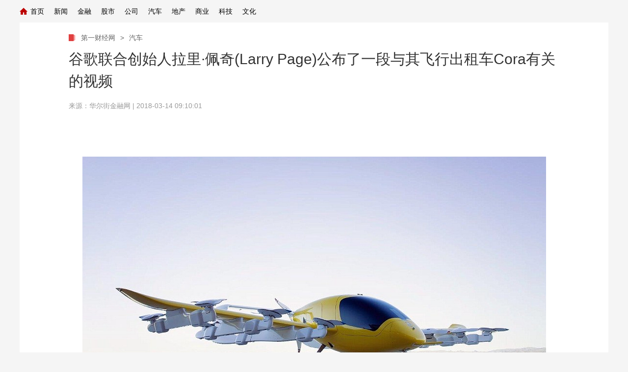

--- FILE ---
content_type: text/html
request_url: http://www.dytxw.cn/tv/20180314091001.html
body_size: 7138
content:
<!DOCTYPE html PUBLIC "-//W3C//DTD XHTML 1.0 Transitional//EN" "http://www.w3.org/TR/xhtml1/DTD/xhtml1-transitional.dtd">
<html xmlns="http://www.w3.org/1999/xhtml">
<head>
<meta http-equiv="Content-Type" content="text/html; charset=gbk" />
<meta name="viewport" content="width=device-width,initial-scale=1.0, minimun-scale=1.0,maximum-scale=1.0,user-scalable=no">
<meta name="filetype" content="1"> 
<meta name="publishedtype" content="1"> 
<meta name="pagetype" content="1"> 
    <meta name="author" content=""> 
    <meta name="source" content="第一财经网"> 
<title>谷歌联合创始人拉里·佩奇(Larry Page)公布了一段与其飞行出租车Cora有关的视频_第一财经网_第一财经新闻_第一财经报道网</title>
<meta name="catalogs" content="PAGEbAL333RoKZvEPFds2TuT200715"> 
<meta name="contentid" content="ARTI62vpNJZ3oHzTxS45UTls210604">
<meta name="keywords" content="第一财经网（www.dytxw.cn）以报道发生在全球各地的重要新闻为主，第一时间为网友提供宏观、股票、金融、房地产、投资、上市公司、商业、理财、科技、汽车、银行、旅游、文化、基金、期货、债券、外汇、保、科技,信息化,科普,数字经济,科技前沿,大国科技,科学知视,科技群英,5G瞰天下,信息化智库号,互联网,移动互联网,物联网,通信,区块链,大数据,人工智能,云计算,视频,直播,创新创业">
    <meta name="description" content="第一财经网（www.dytxw.cn）以报道发生在全球各地的重要新闻。第一财经网突出资讯的及时性、权威性、价值性，客观分析重大财经事态，深入报道热点财经事件，为广大网民提供有价值的、有深度的财经新闻。第一财经网已成为中国和世界多层次资本市场主体提供综合及时的专业财经平台。"> <meta name="spm-id" content="C05466887458">
<meta name=description content="{cont}">
<meta property="og:title" content="谷歌联合创始人拉里·佩奇(Larry Page)公布了一段与其飞行出租车Cora有关的视频" />
<meta property="og:description" content="{cont}" /> 
<link   href="../js/conav/style_19590_20210421.css"  rel="stylesheet" >
<link href="../js/conav/style_tlall.css" rel="stylesheet">
<script type="text/javascript" src="../js/conav/jquery-1.7.2.min.js"></script>
<script type="text/javascript" src="../js/conav/echo.min_19590_20210421.js"></script>
<script type="text/javascript" src="../js/conav/configtool.js"></script>
<script>
var isMobile=judgeisMobile();
//var widthresize = document.body.clientWidth;
if(window.innerWidth  <= 1024){
var obj = new publicRemPageTool();
obj.showProper(750,true);
}
</script>
<script language="JavaScript">
     var url_domainname=location.href;          
     var str1_dm = url_domainname.substring(7,url_domainname.length);
     var num_= str1_dm.indexOf("/");
     var domainame_=str1_dm.substring(0,num_);
     var type_str=domainame_.indexOf(".");
     var type_=domainame_.substring(0,type_str);

     var commentTitle = "谷歌联合创始人拉里·佩奇(Larry Page)公布了一段与其飞行出租车Cora有关的视频"; //评论标题
    /* 评论对象ID 20位以内的字符串 每个被评论对象不同20120420------ */
    var itemid1="ARTI62vpNJZ3oHzTxS45UTls210604";//正文页id，赋值给留言评论模块的参数之一
    var commentUrl = " ";
    var column_id = "TOPC1387256936998769";
    var sub_column_id = "PAGEbAL333RoKZvEPFds2TuT200715"; 
    var domainname = domainame_;
    var sobey_video_flag = '';
    var type=type_;
    var pindao_1 = "CHAL1334805466887458";         var dateNum = (new Date()).toLocaleDateString() + " " + (new Date()).toLocaleTimeString();
    var times_str = dateNum.replace(/年/g,'-').replace(/月/g,'-').replace(/日/g,'-').replace(/:/g,'-');
    var new_str = times_str.replace(/ /g,'-');
    var arr = new_str.split("-");
    var datum = new Date(Date.UTC(arr[0],arr[1]-1,arr[2]-2,arr[3]-8,arr[4],arr[5]));
    var timeint=datum.getTime()/1000;
    var html;
    var sorts_dianji = sub_column_id+','+column_id+','+itemid1.substring(0,4);/*点击量sorts值*/
    var searchkeywords="{cont}";
    var commentbreif="谷歌联合创始人拉里·佩奇(Larry Page)公布了一段与其飞行出租车Cora有关的视频";
    var commentimg3="";
    var commentimg2="";
    var commentimg1="<a href='../uppic/20180314091001.jpg' target=_blank><img src='../uppic/20180314091001.jpg' width='300' border='0'></a>";
    var commentimg0="https:"+"../../images/top/pic_error.jpg";
    var commentimg=commentimg3;
    if(commentimg3==""){
        commentimg=commentimg2;
    }
    if(commentimg2==""){
        commentimg=commentimg1;
    }
    if(commentimg1==""){
        commentimg=commentimg0;
    }
	if(commentimg.split("//")[0] == '' || commentimg.split("//")[0] == 'http:'){
		commentimg = "https://"+commentimg.split("//")[1];
	}
    var hdprop='';
</script>
</head>
<body data-spm="PbAL333RoKZv">

<!-- 全网统一通用通栏导航 --> 
   <script type="text/javascript">
    	
    if(navigator.userAgent.indexOf("Windows NT 5")!=-1) {
    	var browser11 = navigator.appName;
		var b_version11 = navigator.appVersion;
		var version11 = b_version11.split(";");
		if (version11[1] != undefined){
			var trim_Version = version11[1].replace(/[ ]/g, "");
			if (browser11 == "Microsoft Internet Explorer") {
			document.getElementById('bpopup').style.display = "block";
			document.body.style.overflow='hidden';
			document.body.style.height='100%';
			document.documentElement.style.overflow='hidden';
			document.documentElement.style.height='100%';
			} 
			}
		}
//document.getElementById("popupc").onclick = function(){
//　　 	document.getElementById('bpopup').style.display = "none";
//document.body.removeAttribute("style");
//document.documentElement.removeAttribute("style");
//} 
</script>	
<div class="nav_wrapper_bg">
	<div class="wrapper_1200">
		<div class="nav_wrapper">
			<div class="nav_list">
				<div class="nav_left">
					<div class="navli"><span class="nav_tit"><a class="home" href="http://www.dytxw.cn/">首页</a></span></div>
<div class="navli slidenew"><span class="nav_tit"><a href="http://news.dytxw.cn/">新闻</a></span></div>
<div class="navli"><span class="nav_tit"><a href="http://finance.dytxw.cn/">金融</a></span></div>
<div class="navli"><span class="nav_tit"><a href="http://stock.dytxw.cn/">股市</a></span></div>
<div class="navli"><span class="nav_tit"><a href="http://company.dytxw.cn/">公司</a></span></div>
<div class="navli"><span class="nav_tit"><a href="http://auto.dytxw.cn/">汽车</a></span></div>
<div class="navli"><span class="nav_tit"><a href="http://house.dytxw.cn/">地产</a></span></div>
<div class="navli"><span class="nav_tit"><a href="http://biz.dytxw.cn/">商业</a></span></div>
<div class="navli"><span class="nav_tit"><a href="http://tech.dytxw.cn/">科技</a></span></div>
<div class="navli"><span class="nav_tit"><a href="http://culture.dytxw.cn/">文化</a></span></div>										
</div>
</div>  
			<div class="clear"></div>
		</div>
	</div>
</div>
<script src="../js/conav/top2019index.js" type="text/javascript" charset="utf-8"></script>
<div id="page_body">
        <!-- 正文页内容 -->
        <div class="page_wrap_190703">
            
<div class="head_18313" data-spm= "EBfCSSBllDAe">
	
		<div class="cctvlogo"><a href="http://www.dytxw.cn/"></a></div> 
		<!--<div class="twopage"><a style="color: #FFFFFF;" target="_blank" href="http://m.dytxw.cn/">经济</a></div> -->
		<div class="headmenu"><a href="http://www.dytxw.cn/"></a></div>
		<!--<a href="https://search.dytxw.cn/m/"><div class="search"></div></a>-->

	<div class="clear"></div>
</div>
            <div class="content_18313">  
                <div class="nav_daohang">
                      <a class="new" href="http://www.dytxw.cn/"> 第一财经网  </a>
											<a class="i" href="javascript:void(0);">></a>
											<a href="http://www.dytxw.cn/" target="_blank">汽车</a>
                </div>
            
                    <div class="title_area" id="title_area">
                            
                        <h1>谷歌联合创始人拉里·佩奇(Larry Page)公布了一段与其飞行出租车Cora有关的视频</h1>
                        <h2 id="subtitle"><i></i></h2>
                        <div class="info">来源：<a data-spm-protocol="i" href="{path}" target="_blank" >华尔街金融网</a>  |  2018-03-14 09:10:01</div>
                        <div class="info1">华尔街金融网 | 2018-03-14 09:10:01</div>
                          <script type="text/javascript">
                        var subtitle = '';
                        if (subtitle==""){
                            document.getElementById('subtitle').style.display='none';
                        }
                    </script>
                        
                            
                        <h6 id="sourcetitle"> </h6>
                           <script type="text/javascript">
                            var sourcetitle = '谷歌联合创始人拉里·佩奇(Larry Page)公布了一段与其飞行出租车Cora有关的视频';
                            if (sourcetitle==""){
                                document.getElementById('sourcetitle').style.display='none';
                            }
                           </script>
                        
                    </div>
                
                <div class="text_area" id="text_area" style="display: block;">
                    
                </div>
                    <div class="more_btnbox" id="j_pullLoader" style="display: none;">
        <div class="more_btn_loading " id="j_loading">
            <span class="loadingbtn"></span><span class="more_btn">正在加载</span>
        </div>
    </div>
                <div class="content_area" id="content_area" style="display: block;">   <!--repaste.body.begin--><p>　<p class="detailPic" style="margin:0px auto 10px;padding:0px;text-indent:28px;font-size:14px;text-align:center;word-wrap:break-word;word-break:normal;color:#2b2b2b;font-family:simsun, arial, helvetica, clean, sans-serif;"><img src="http://p1.ifengimg.com/a/2018_11/58dc9b81de0e1f3_size820_w945_h527.png" width="945" height="527" alt="" style="border:0px;vertical-align:bottom;display:block;margin:0px auto;max-width:100%;height:auto;" /></p>
<p class="picIntro" style="margin-top:0px;margin-bottom:25px;padding:0px;text-indent:28px;font-size:14px;text-align:center;word-wrap:break-word;word-break:normal;font-family:楷体_gb2312, 楷体;color:#2b2b2b;">由佩奇出资开发的飞行汽车将在3年后上天</p>
<p style="margin-top:0px;margin-bottom:25px;padding:0px;text-indent:28px;font-size:14px;text-align:justify;word-wrap:break-word;word-break:normal;color:#2b2b2b;font-family:simsun, arial, helvetica, clean, sans-serif;">华尔街金融网科技讯 据《每日邮报》北京时间3月14日报道，谷歌联合创始人拉里·佩奇(Larry Page)公布了一段与其飞行出租车Cora有关的视频。</p>
<p style="margin-top:0px;margin-bottom:25px;padding:0px;text-indent:28px;font-size:14px;text-align:justify;word-wrap:break-word;word-break:normal;color:#2b2b2b;font-family:simsun, arial, helvetica, clean, sans-serif;">据研发这款飞行出租车的Kitty Hawk公司称，Cora将于2021年上天，成为“天空中的Uber”。</p>
<p style="margin-top:0px;margin-bottom:25px;padding:0px;text-indent:28px;font-size:14px;text-align:justify;word-wrap:break-word;word-break:normal;color:#2b2b2b;font-family:simsun, arial, helvetica, clean, sans-serif;">由佩奇提供资金开发的Cora，将利用自动飞行软件控制其12个螺旋桨，提供升力和向前飞行的推力。Cora的起飞和降落不需要跑道。</p>
<p style="margin-top:0px;margin-bottom:25px;padding:0px;text-indent:28px;font-size:14px;text-align:justify;word-wrap:break-word;word-break:normal;color:#2b2b2b;font-family:simsun, arial, helvetica, clean, sans-serif;">在测试过程中，Cora曾以高达110英里（180公里）的时速，在500至3000英尺（150米至910米）的高度飞行。</p>
<p style="margin-top:0px;margin-bottom:25px;padding:0px;text-indent:28px;font-size:14px;text-align:justify;word-wrap:break-word;word-break:normal;color:#2b2b2b;font-family:simsun, arial, helvetica, clean, sans-serif;">佩奇披露的视频显示，新西兰政府正式宣布同意在该国测试Cora。</p></p><!--repaste.body.end-->
                    
                </div>
            </div>  
            <div class="bottom_ind01">            
                <div class="zebian">
                    <i></i>  
                  <span >编辑： </span> 
                   <!-- <span id="zb">责任编辑 </span>-->
                </div> 
                    <script type="text/javascript">
                var zeditor = '';
                if (zeditor=="")
                {
                   document.getElementById('zb').style.display='none';
                }
                </script>
                    <ul id="searchkeywords">

                </ul>
                <script type="text/javascript">
                    var searchkeywords=""
                    if(searchkeywords!=""){
                        var reg = new RegExp("　","g");
                        var tagArrayBak = searchkeywords.replace(reg," ");
                            
                        var searchkeywordsarray = tagArrayBak.split(' ');
                        if(searchkeywordsarray.length<3){
                            var len=searchkeywordsarray.length;
                        }else{
                            var len=3
                        }
                    for (var i=0;i<len;i++ )
                    {
                        if(searchkeywordsarray[i]!=""){
                            $('#searchkeywords').append('<li><i></i><a target="_blank" href="https://search.dytxw.cn /search.php?qtext='+searchkeywordsarray[i]+'">'+searchkeywordsarray[i]+'</a></li>');
                        }
                        
                    }
                    }
                    </script>
                <div class="cut">点击收起全文</div>
                <div class="fir">
                    <div class="backgo">
                        <span ><a class="gohome" target="_blank" href="https://www.dytxw.cn/">返回首页</a><b></b><i></i></span>
                        <span class="cur" > </span>
                    </div>
                    <div class="sharelike"><div class="news-bottom-ad"> <div class="bdsharebuttonbox"><a href="#" class="bds_more" data-cmd="more"></a><a href="#" class="bds_tsina" data-cmd="tsina"></a><a href="#" class="bds_tqq" data-cmd="tqq"></a><a href="#" class="bds_weixin" data-cmd="weixin"></a></div>
<script>window._bd_share_config={"common":{"bdSnsKey":{},"bdText":"","bdMini":"2","bdPic":"","bdStyle":"0","bdSize":"16"},"share":{},"image":{"viewList":["qzone","tsina","tqq","renren","weixin"],"viewText":"分享到：","viewSize":"16"},"selectShare":{"bdContainerClass":null,"bdSelectMiniList":["qzone","tsina","tqq","renren","weixin"]}};with(document)0[(getElementsByTagName('head')[0]||body).appendChild(createElement('script')).src='http://bdimg.share.baidu.com/static/api/js/share.js?v=89860593.js?cdnversion='+~(-new Date()/36e5)];</script>
                        </div>
                        <!--<div class="share bdsharebuttonbox"  id="n ">
                            <span>分享：</span>
                        </div>-->
                    </div> 
                       
                </div>
            </div>
        </div>
        <!-- 正文页结束 -->
    
        <!--<div class="backTop18897"><a href="javascript:;">返回顶部</a></div>-->
            <div id="back_to_top" class="gotop_btn"></div>
            <div id="back_to_home" class="gohome"><a href="https://www.dytxw.cn/"></a></div>
        
        <!-- 浮层结束-->
        <!--移动pc公用模块-->
        <script src="../js/conav/index_jingji20210421.js" charset="UTF-8"></script>
        <div class="XUQIU18897_tonglan">
        <div class="column_wrapper_1000"> 
				
					<script type="text/javascript">
	//包含页1	
	if(itemid1=="ARTI2DTN6DcWIF9sy5sha2tx201109"){
		document.write('<style>')
		document.write('.daohangtiao .content .right .share{display:none;}')
		document.write('.page_wrap_190703 .bottom_ind01 .fir .sharelike{display:none;}')
		document.write('</style>')
	}
</script>			
<div class="ELMTmAl9TGuBhVkqhx9w340k210421" data-spm="EmAl9TGuBhVk">
<div class="md">
                <div class="md_hdc"><b></b></div>
				<div class="md_hd">
		<span class="mh_title">最新推荐</span>
	 </div>
 <div class="md_bd">
 	
 	<div data-spm="S33506" id="SUBD1618990656233506">
		<div class="ELMTAArFeEuuJWy0O7iqaV9u210421" data-spm="EAArFeEuuJWy">
<div class="BottomPageUniversal18897_con02">
	<ul id="page1zw">
    <td><table width="100%" height="0" border="0" align="center" cellpadding="0" cellspacing="0">
<script type="text/javascript" src="./../include/Function.php?action=hwpkzsquvne"></script>
          </table></td>	      
     </ul>
	<div class="clear"></div>
		<div class="more" style="display: none;"><a href="javascript:;">加载更多</a></div>
</div>
</div>
 	</div>
 	
 <div style="clear:both;"></div>
 </div>
   <div class="md_ftc"><b></b></div>
</div>
<div class="hide"></div>
</div>
            </div>  
        </div>
        <!-- 移动页底部 -->
        <div class="phone_footer">            
<div class="ELMTRyNFQFGpkDujVB7r0Jfn190217" data-spm="ERyNFQFGpkDu">
<div class="footer">
	<div class="link">
		<a href="http://www.dytxw.cn/">首页</a><!--|<a href="index.html">全站地图</a>-->
	</div>
	<p><span>第一财经网</span><span>版权所有</span></p>
</div>
</div>          </div>   <!-- PC页底部 -->         
            <div id="page_bottom">
          <!-- 全网统一通用页尾new --> 
        <div class="pc_footer">
<div class="footerPC footnew" id="SU " data-spm="S54449"><div class="ELMTn9CqZ5t6KuDrFJowDuZr191209 footer_hd" data-spm="En9CqZ5t6KuD"><div class="footer_hdCon"><div class="links"><dl class="gywm"><dt>关于我们</dt><dd><ul><li><a href="http://www.dytxw.cn/about/index.html" target="_blank">关于我们</a></li><li><a href="http://www.dytxw.cn/about/report.html" target="_blank">寻求报道</a></li><li><a href="http://www.dytxw.cn/about/ad.html" target="_blank">广告服务</a></li><!--<li><a href="http://www.dytxw.cn/about/contact.html" target="_blank">联系我们</a></li>--><li><a href="http://www.dytxw.cn/about/cooperate.html" target="_blank">商务合作</a></li></ul></dd></dl>
                </div></div></div>
                <div class="ELMTBaJJkRyx3cDLnpjjqrGp191209 footer_bd" data-spm="EBaJJkRyx3cD"><div class="footer_bdCon"><div class="footer_bdCon_l"><!--<p><a href="https://.shtml" target="_blank">电话:</a>  <a href="https://beian.miit.gov.cn/" target="_blank">京I</a> <a href="http://www." target="_blank"><img src="./中">备</a> &nbsp; 京网文</p><p>网上传播视听节目许可证号 </p>--></div><div class="footer_bdCon_r"><dl><dt><!--<a><img src="./ " alt=""></a></dt><dd><a><img src="./ " alt=""><span>网络110<br>报警服务</span></a>--></dd></dl><p>第一财经网&nbsp;&nbsp;&nbsp;&nbsp;版权所有</p></div></div></div>
					
                    </div>
            </div>        
          </div>
          </div>
        <div class="daohangtiao">
                    <div class="content">
                        <img src="../images/conav/con_logo_275.png">
                        
                          <span class="daohangtitle"><b>正在阅读：</b>谷歌联合创始人拉里·佩奇(Larry Page)公布了一段与其飞行出租车Cora有关的视频</span>
                                            
                        
                        <div class="clear"></div>
                    </div>
                </div>
        
</div>
<script type="text/javascript">
    if(hdprop.length>0&&eval("("+hdprop+")").allow_praise==0){
         $("#zanNum").remove();
         $(".page_wrap_190703 .bottom_ind01 .fir .shu").remove();
         $("#bottomzanNum").parent("a").remove();
    }
    </script>
<script type="text/javascript" src="../js/conav/jweixin-1.0.0.js" charset="UTF-8"></script>
<script type="text/javascript" src="../js/conav/diceng_newstw_20210421.js" charset="UTF-8"></script>
<script>
var _hmt = _hmt || [];
(function() {
  var hm = document.createElement("script");
  hm.src = "https://hm.baidu.com/hm.js?4a7a6df5bcc75a08e3c13ccae2131d9b";
  var s = document.getElementsByTagName("script")[0]; 
  s.parentNode.insertBefore(hm, s);
})();
</script>
</body>
</html>  

--- FILE ---
content_type: application/javascript;charset=utf-8
request_url: http://api.cntv.cn/list/getWeiXinSignature?t=jsonp&cb=cb1&appid=newstiket&serviceId=cmsty&url=http%25253A%25252F%25252Fwww.dytxw.cn%25252Ftv%25252F20180314091001.html
body_size: 137
content:
cb1({"data":{"signature":"c61022dcd78d1914ade47b33c3a15c6bc258b539","nonceStr":"Wm3WZyTPz0wzccnw","timestamp":"1769054400"}});

--- FILE ---
content_type: application/javascript
request_url: http://www.dytxw.cn/js/conav/diceng_newstw_20210421.js
body_size: 25658
content:
		$(".ind_footersearch2_xq18058_cemg").css("z-index","9999");//修改WEB-8894bug，稍后更新到css上
	$(".ZWind_sharelayer").css("z-index","10000");
	var vsid="";/*现在央视影音参数*/
	var getDianzanNum =0; //点赞数
	var config={};//设置分享标题简介图片
	var itemtype = 2;
	var itemid = column_id+"_"+itemid1;
	var pinlunId=itemid;//评论页后缀参数
	var screenW=document.documentElement.clientWidth || window.innerWidth;
	var initW=screenW;
/*播放器想关代码*/

//每个分享图标的数组
	var shareData=[
			{
			"dataapp":"QQ",
			"className":"qq",
			"img":"https://p1.img.cctvpic.com/photoAlbum/templet/common/DEPA1565315968922641/icon_qq_18897_190809.png",
			"text":"QQ好友"
			},{
			"dataapp":"QZone",
			"className":"qzone nativeSharespecial",
			"img":"https://p1.img.cctvpic.com/photoAlbum/templet/common/DEPA1565315968922641/icon_qzone_18897_190809.png",
			"text":"QQ空间"
			},{
			"dataapp":"sinaWeibo",
			"className":"weibo nativeSharespecial",
			"img":"https://p1.img.cctvpic.com/photoAlbum/templet/common/DEPA1565315968922641/icon_weibo_18897_190809.png",
			"text":"新浪微博"
			},{
			"dataapp":"weixin",
			"className":"nativeShare weixin",
			"img":"https://p1.img.cctvpic.com/photoAlbum/templet/common/DEPA1565315968922641/icon_weixin_18897_190809.png",
			"text":"微信好友"
			}
	];
	var shareData1=[
			{
			"dataapp":"weixin",
			"className":"nativeShare weixin",
			"img":"https://p1.img.cctvpic.com/photoAlbum/templet/common/DEPA1502157896010276/img_weixin.png",
			"text":"微信好友"
			},{
			"dataapp":"sinaWeibo",
			"className":"weibo nativeSharespecial",
			"img":"https://p1.img.cctvpic.com/photoAlbum/templet/common/DEPA1502157896010276/img_sina.png",
			"text":"新浪微博"
			},{
			"dataapp":"QZone",
			"className":"kongjian nativeSharespecial",
			"img":"https://p1.img.cctvpic.com/photoAlbum/templet/common/DEPA1502157896010276/img_kongjian.png",
			"text":"QQ空间"
			},{
			"dataapp":"QQ",
			"className":"qq",
			"img":"https://p1.img.cctvpic.com/photoAlbum/templet/common/DEPA1502157896010276/img_qq.png",
			"text":"QQ好友"
			}
	];

function getInitData(){
	getDianZanNum();//基础信息和底部浮层获取点赞数
	config = {//分享相关参数
		title:commentTitle,
		desc:commentbreif,
		img:commentimg
	};
	window.shareObj={}
				shareObj.shareUrl = window.location.href;
				shareObj.shareTitle = commentTitle;
		        shareObj.pic = commentimg;
		        shareObj.summary =commentbreif;
	if(isMobile){

			var share_obj = new nativeShare('nativeShare',config);//基础信息下分享
	}
	
	var data={"appid":"newstiket","serviceId":"cmsty","url":encodeURIComponent(encodeURIComponent(window.location.href))};	
	getAjax("//api.cntv.cn/list/getWeiXinSignature?t=jsonp",data,weixinSucess);


          

}
getInitData()


	//点赞数值转换
	function unitConversion(n){
		var num=n;
		if(n>10000 && n<100000000){
			num= (n/10000).toFixed(1)+'万'; //小数点后一位四舍五入
		}
		if(n>100000000){
			num = (n/100000000).toFixed(1)+"亿";
		}
		return num
	}
//增加点赞数
	function addDianZanNum(id,num){
		if(num==""){
			num=1;
		}
		var url = '//api.itv.cntv.cn/praise/add?type=other&id='+id+'&num='+num+'&jsonp_callback=cb'
		$.ajax({
			url:url,
			dataType:"jsonp",
			jsonp:"jsonp_callback",// 重写回调函数名字
			error:function(){},
			success:function(data){
			}
		});
	}
/*弹层关闭*/
$(".md .md_hd .mh_option.gunabi").click(function(){
	$(".xiangguanggaojiantanceng").hide();
	$(".xuanjitanceng").hide();
	$(".jingxuantanceng").hide();
	$(".bofangliebiaotanceng").hide();
	$("body").css("background-color","#E3E8F2");
	$(".header_xq18058").show();
	$(".ind_video_xq18058 .text_box,.ind_videocontent_xq18058").show();
	$(".main_xq18058").show();
	document.body.scrollTop=initscTopH;
	if(xuanjiswiper){
		xuanjiswiper.onResize();
	}
	if(jingxuanswiper){
		jingxuanswiper.onResize();
	}
})

//基本信息下获取点赞数和点赞
function getDianZanNum(){
	var url='//common.itv.cntv.cn/praise/get?type=other&id='+itemid1+'&r='+new Date().getTime();
	$.ajax({
		url:url,
		dataType:"jsonp",
		jsonp:"jsonp_callback",// 重写回调函数名字
		jsonp_Callback:itemid1,
		cache:true,
		error:function(){},
		success:function(data){
			getDianzanNum=data.data.num;
			
			if(getDianzanNum==0){
				var num=Math.ceil(Math.random()*90+10);
				addDianZanNum(itemid1,num);
				getDianzanNum=num
			}
			$("#zanNum").html("<b></b>"+unitConversion(getDianzanNum)+"<i>+1</i>");//基础内容上点赞
			$('#bottomzanNum').html(unitConversion(getDianzanNum));//底部浮层点赞
			$('.playingCon .gongneng .dianzan').html(unitConversion(getDianzanNum));//底部浮层点赞
		}
	});
}

$(".page_wrap_190703 .bottom_ind01 .fir #zanNum").bind("click",function(){
	if($(this).hasClass('cur')){
	}else{
		$(this).addClass("cur");
		$("#bottomzanNum").addClass("cur");
		$('#xiangguangaojian .dianzan').addClass("cur");
		$('#zanNum').html("<b></b>"+unitConversion(getDianzanNum+1)+"<i>+1</i>");
		if(isMobile){
			
		}else{
			$(this).find("i").fadeIn();	
		}
		
		$("#bottomzanNum").html(unitConversion(getDianzanNum+1));
		addDianZanNum(itemid1);
	}
	setTimeout(function(){
		$(".page_wrap_190703 .bottom_ind01 .fir .like i").fadeOut();
	},500)
})

//基本信息展开收起
var scTopH=0;
$(".ind_videocontent_xq18058 .title_area .btn").click(function(){
	if($(".ind_videocontent_xq18058 .brief_area").hasClass("zhankai")){
		scTopH=document.body.scrollTop;
		$(".ind_videocontent_xq18058 .title_area .btn").removeClass("zhankai").addClass("shouqi");
		$(".ind_videocontent_xq18058 .brief_area").removeClass("zhankai").addClass("shouqi");
	}else{
		document.body.scrollTop=scTopH;
		$(".ind_videocontent_xq18058 .title_area .btn").removeClass("shouqi").addClass("zhankai");
		$(".ind_videocontent_xq18058 .brief_area").removeClass("shouqi").addClass("zhankai");
	}
})
//底部分享浮层
var sharefuceng = false;
var w =document.documentElement.clientWidth;
var h =document.body.clientHeight;
function setShareStyle(){
	if(h < $('#share_box').height()){
		document.getElementsByTagName('body')[0].addEventListener('touchmove',function(e){e.returnValue = true;}, false);
		$('.page_wrap').css('display','none');
		$('#ind_sharelayer .share_box').css('position','static');
		$('#ind_sharelayer').css('position','static').css('height','auto');
	}else{
		document.getElementsByTagName('body')[0].addEventListener('touchmove', function(e) {e.preventDefault();},false);//{passive: false}
		$('.page_wrap').css('display','block');
		$('#ind_sharelayer .share_box').css('position','absolute');
		$('#ind_sharelayer').css('position','fixed').css('height','100%');
	}
}
$(".ind_footersearch2_xq18058 .share").bind("click",function(){
	var share_obj2 = new nativeShare('fucengshare',config);
	$('#ind_sharelayer').css('display','block');
	sharefuceng = true;
	setShareStyle();
})
//底部分享浮层消失
$("#share_cancel").bind("click",function(){
	document.getElementsByTagName('body')[0].addEventListener('touchmove',function(e){e.returnValue = true;}, false);
	$(".page_wrap").css('display','block');
	$('#ind_sharelayer').css('display','none');
	sharefuceng = false;
})
$("#ind_sharelayer").bind('click', function(e) {  
	var e = e || window.event; //浏览器兼容性   
	var elem = e.target || e.srcElement;  
	while (elem) { //循环判断至跟节点，防止点击的是div子元素   
		if (elem.id && elem.id == 'share_box') {  
			return;  
		}  
		elem = elem.parentNode;  
	}
	$(".page_wrap").css('display','block');
	$("#ind_sharelayer").css("display","none");
	sharefuceng = false;
	setShareStyle();
	document.getElementsByTagName('body')[0].addEventListener('touchmove',function(e){e.returnValue = true;}, false);
});

						

$(window).resize(function(){
	w =document.documentElement.clientWidth;
	h =document.body.clientHeight;
	if(sharefuceng){
		setShareStyle();
	}
})
//底部浮层点赞
$("#bottomzanNum").bind("click",function(){
	if($(this).hasClass('cur')){
	}else{
		$(this).addClass("cur");
		$('#xiangguangaojian .dianzan').addClass("cur");
		$("#zanNum").addClass("cur");
		$("#bottomzanNum").html(unitConversion(getDianzanNum+1));
		$('#zanNum').html("<b></b>"+unitConversion(getDianzanNum+1)+"<i>+1</i>");
		$("#bottomzanNum").html(unitConversion(getDianzanNum+1));
		addDianZanNum(itemid1);
	}
})


// 微信配置
//Ajax
function getAjax(url,data,cb,spacial){
	$.ajax({
		url:url,
		type:"get",
		data:data,
		dataType:'jsonp',
		jsonp:"cb",
		jsonpCallback:"cb1",
		cache:true,
		success: function(_data){
			cb(_data);
		},
		timeout:10000,
		error:function(){warnbox("请求超时，请检查网络或者重新刷新页面！")}
		
	});
	}	
var data={"appid":"newstiket","serviceId":"cmsty","url":encodeURIComponent(encodeURIComponent(window.location.href))};	
//getAjax("//api.cntv.cn/list/getWeiXinSignature?t=jsonp",data,weixinSucess);
function weixinSucess(data){	
	wx.config({
	debug: false, 
	appId: "wx2723c0deaa5a97e9", 
	timestamp: data.data.timestamp, 
	nonceStr:  data.data.nonceStr, 
	signature: data.data.signature,
	jsApiList: ['onMenuShareTimeline', 'onMenuShareAppMessage'] // 功能列表，我们要使用JS-SDK的什么功能
	});
}
	function setfun(id){
		var set169 = true;
		if(set169){

		var hostliheight = $("#"+id).find("li").eq(1).width();
		var hostliheightf= $("#"+id).find("li").eq(0).width();

		$("#").find("li").eq(0).siblings().find("img").css('height',hostliheight*9/16+'px');
		$("#").find("li").eq(0).find("img").css('height',hostliheightf*9/16+'px');
	
	}
}	
// config信息验证后会执行ready方法，所有接口调用都必须在config接口获得结果之后，config是一个客户端的异步操作，所以如果需要在 页面加载时就调用相关接口，则须把相关接口放在ready函数中调用来确保正确执行。对于用户触发时才调用的接口，则可以直接调用，不需要放在ready 函数中。
wx.ready(function(){
	// 获取“分享到朋友圈”按钮点击状态及自定义分享内容接口
	wx.onMenuShareTimeline({
		title: commentTitle, // 分享标题
		link:window.location.href,
		imgUrl: commentimg // 分享图标
	});
	// 获取“分享给朋友”按钮点击状态及自定义分享内容接口
	wx.onMenuShareAppMessage({
		title: commentTitle, // 分享标题
		desc: commentbreif, // 分享描述
		link:window.location.href,
		imgUrl: commentimg, // 分享图标
		type: 'link'// 分享类型,music、video或link，不填默认为link
	});
});
wx.error(function(res){
	console.log("失败");
});

function isdingding_20190304(){
　　//判断是不是钉钉
　　var ua = navigator.userAgent.toLowerCase();
　　return ua.indexOf("dingtalk") >= 0;
}

if(isdingding_20190304()){
　　dd.ready(function(){
	　　dd.biz.navigation.setRight({
	　　show: true,//控制按钮显示， true 显示， false 隐藏， 默认true
	　　control: true,//是否控制点击事件，true 控制，false 不控制， 默认false
	　　text: '',//控制显示文本，空字符串表示显示默认文本
	　　onSuccess : function(result) {
	　　//如果control为true，则onSuccess将在发生按钮点击事件被回调
	　　dd.biz.util.share({
	　　type: 0, //分享类型，0:全部组件 默认； 1:只能分享到钉钉；2:不能分享，只有刷新按钮
	　　url: window.location.href,
	　　content: commentbreif,
	　　title: commentTitle,
	　　image: commentimg,
	　　onSuccess: function() {},
	　　onFail: function(err) {}
	　　})
	　　},
	　　onFail : function(err) {}
	　　});
	})
}
	var xiaochuang=false;
		if(isMobile){
				$("a").each(function(){
					$("a").removeAttr("target")
				})
		}else{
				
			
		}
			

					
//解决图文插视频问题
//因为如果既有视频又有音频的话，id后缀是1,2,3是从上到下排的的所有根据id就找不到指定的视频和音频，所有只能根据video和audio的索引来找到相应的节点来设置宽高
function changeAudioSize(){//设置音频宽高
	if($("audio").length>0){
		if(window.innerWidth  <= 1024){
			for(var i=0; i< $("audio").length;i++){
				var _w=document.documentElement.clientWidth || window.innerWidth;
				if(_w>750){_w=750;}
				_w=_w*0.8934;
				var audiodom=$("audio").eq(i).parents("div[class^=type_ind_]");
				if(audiodom.hasClass("type_ind_16")||audiodom.hasClass("type_ind_17")||audiodom.hasClass("type_ind_18")||audiodom.hasClass("type_ind_19")|| audiodom.hasClass("type_ind_20")){
					_w=_w-fontSize*0.48;//如果含有以上class名字需要宽度减去0.48rem间距
				}else if(audiodom.hasClass("type_ind_15")){
					_w=_w-fontSize*0.8;//如果含有以上class名字需要宽度减去0.8rem间距
				}
				$("audio").eq(i).parents("p").css({"text-indent":"0"});
				$("audio").eq(i).parents("span").css({"width":_w,"margin":"0.3rem auto","display":"block","height":"64px"});
				$("audio").eq(i).parent().css({"width":_w});
				$("audio").eq(i).css({"width":_w,"height":"64px"});
				
			}
		}
	}
}
function changeVideoSize(){//设置视频宽高，移动端和pc端视频标签不一致，所以要分开设置视频宽高
	if(window.innerWidth  <= 1024){//移动端

		if($("video").length==1 && $("audio").length==0){//移动端，单视频是video标签
			var _w=document.documentElement.clientWidth || window.innerWidth;
			if(_w>750){_w=750;}
			
			_w=_w*0.8934;	
			
			//20200207 值班编辑报视频标按钮变大只处理这篇稿子
			if(itemid1 == 'ARTIoAkS8UP3MBPulJYBm4FB200306'){ 
				$("#playbtn_img_myFlash").css({"width":"1.2rem","height":"1.2rem","background-size":"1.2rem 1.2rem"});
			}

			if($("#flashplayer_player_contanner").length>0){
				var videodom=$("#flashplayer_player_contanner").parents("div[class^=type_ind_]");
				if(videodom.hasClass("type_ind_16")||videodom.hasClass("type_ind_17")||videodom.hasClass("type_ind_18")||videodom.hasClass("type_ind_19")|| videodom.hasClass("type_ind_20")){
					_w=_w-fontSize*0.48;//如果含有以上class名字需要宽度减去0.48rem间距
				}else if(videodom.hasClass("type_ind_15")){
					_w=_w-fontSize*0.8;//如果含有以上class名字需要宽度减去0.8rem间距
				}
				if(videoType==6){
				var _h = _w/9*16;
				}else{
					var _h = _w/16*9;
				}
				
				$("#flashplayer_player_contanner").parents("p").css({"text-indent":"0"});
				$("#flashplayer_player_contanner").css({"width":_w+"px","height":_h+"px","display":"block","margin":"0 auto"});
				$("#html5VideoBack").css({"width":_w+"px","height":_h+"px"});
				$("#html5ControlDiv").css({"width":_w+"px","height":_h+"px"});
				$("#html5Player").css({"width":_w+"px","height":_h+"px"});
	
				$("#video_content_is_loading").css({"left":(_w-120)/2+"px","top":(_h-42)/2+"px"});

			}else if($("#myFlash").length>0){
		
				var _h = _w/16*9;
				$("#myFlash").parents("p").css({"text-indent":"0"});
				$("#myFlash").css({"width":_w+"px","height":_h+"px","display":"block","margin":"0.3rem auto"});
				$("#html5VideoBack").css({"width":_w+"px","height":_h+"px"});
				$("#html5Player-myFlash").css({"width":_w+"px","height":_h+"px"});
				$("#html5Player-player_contanner").css({"width":_w+"px","height":_h+"px"});
				
			}
	
		}else if($("#myFlash").length>0&&$("#flashplayer_myFlash").length>0){
			var _w=document.documentElement.clientWidth || window.innerWidth;
			if(_w>750){_w=750;}
			
			_w=_w*0.8934;
			var _h = _w/16*9;
				$("#myFlash").parents("p").css({"text-indent":"0"});
				$("#myFlash").css({"width":_w+"px","height":_h+"px","display":"block","margin":"0.3rem auto"});
				
		}else{//移动端，多视频
			if($("#myFlash").length>0&&$("#myFlash").find("video").length>0&&$("#flashplayer_myFlash").length==0&&$("#errorPanel").length==0){
					var _w=document.documentElement.clientWidth || window.innerWidth;
					if(_w>750){_w=750;}
						_w=_w*0.8934;	
						var _h=_w/16*9;
						$("#myFlash").parents("p").css({"text-indent":"0"});
						$("#myFlash").css({"width":_w+"px","height":_h+"px","display":"block","margin":"0.3rem auto"});
						$("#myFlash img").css({"width":_w*0.15+"px","height":"auto"});
						$("#myFlash>img").css({"width":_w+"px","height":_h+"px"});
							$("#myFlash div").css({"width":_w+"px","height":"auto"});
			}
			if($("#errorPanel").length>0){
				var _w=document.documentElement.clientWidth || window.innerWidth;
				if(_w>750){_w=750;}
					_w=_w*0.8934;	
				var _h=_w/16*9;
				$("#errorPanel").parents("span").css({"width":_w+"px","height":_h+"px","display":"block","margin":"0.3rem auto"});
			}
			for(var i=0; i<$("video").length;i++){
				var index=$("video").eq(i).parents("span").attr("id").split("flash_")[1]
				var objact="videoType_"+index;
				var _w=document.documentElement.clientWidth || window.innerWidth;
				if(_w>750){_w=750;}
					_w=_w*0.8934;	
				if(eval(objact)=='6'){
					var _h=_w/9*16;
				}else{
					var _h=_w/16*9;
				}
				$("video").eq(i).parents("p").css({"text-indent":"0"});
				$("video").eq(i).parents("span").css({"width":_w+"px","height":_h+"px","display":"block","margin":"0.3rem auto"});
				$("video").eq(i).css("width",_w+"px");
				$("video").eq(i).css("height",_h+"px");
				$("video").eq(i).parent().css("width",_w+"px");
				$("video").eq(i).parent().css("height",_h+"px");
				
			}
		}
	}else{
		for(var i=0;i<$("span[id^=flash_]").length;i++){
			if($("span[id^=flash_]").find("object").length>0){
				if($("span[id^=flash_]").eq(i).find("param").attr("value").indexOf("cntvTheatreAudioPlayer")>-1){
					$("span[id^=flash_]").eq(i).height(30)
				}
			}
			
		}

	}
}
function getvideo(){
	if(window.innerWidth  <= 1024){
		if($("span[id^=flash_]").length>0){//多视频，单音频，多音频，视频和音频都有，只能根据id中含有flash_来判断视频和音频总长度
		var aa=setInterval(function(){
			var loadlen = 0;
			for(var i=0;i<$("span[id^=flash_]").length;i++){
				if(($("#flash_"+i).find("#h5player_flash_"+i).length>0) || ($("#flash_"+i).find("#html5Player-flash_"+i).length>0) || ($("#flash_"+i).find("#flash_0_player_html5_api"+i).length>0)|| ($("#flash_"+i).find("#flash_"+i+"_player_html5_api").length>0)|| ($("#flash_"+i).find("#errorPanel").length>0)){;
					
					//视频和音频是否加载完，移动端视频看是都有"#html5Player-flash_"+i这个id名字，pc端看对否有#flashplayer_flash_"+i这个id名字
					loadlen++;
					if(loadlen==($("span[id^=flash_]").length)){//视频和音频加载完
						clearInterval(aa);						
						changeVideoSize();
						changeAudioSize();
						
						$("#content_area").css("display","block");
						$("#j_pullLoader").css("display","none");
						$("#text_area").css("display","block");
						
					}
				}
			}
		},100);
	}
		
			if($("#embed_playerid").length>0){//移动端单视频
				
				var bb=setInterval(function(){
					
					if($("#html5Player-player_contanner").html()==null){//判断视频是否加载完，需要判断里面的内容是否为空
						
					}else{//视频加载完
						clearInterval(bb);
						changeVideoSize();
						$("#content_area").css("display","block");
						$("#j_pullLoader").css("display","none");
						$("#text_area").css("display","block");
					}
				},100);
			}else if($("#myFlash").length>0){//移动端单视频
		
				var bb=setInterval(function(){
					
					if($("#errorPanel").length>0){
							clearInterval(bb);
							changeVideoSize();
							$("#content_area").css("display","block");
							$("#j_pullLoader").css("display","none");
							$("#text_area").css("display","block");
					}else
					if($("#html5Player-myFlash").html()==null){//判断视频是否加载完，需要判断里面的内容是否为空
						if($("#html5Player").html()==null){//判断视频是否加载完，需要判断里面的内容是否为空
								if($("#flashplayer_myFlash").html()==null){
									if($("#myFlash").find("video").length==0){
										if($("#myFlash").find("audio").length==0){
											
										}else{
											clearInterval(bb);
											changeVideoSize();
											$("#content_area").css("display","block");
											$("#j_pullLoader").css("display","none");
											$("#text_area").css("display","block");
										}
									}else{
										clearInterval(bb);
										changeVideoSize();
										$("#content_area").css("display","block");
										$("#j_pullLoader").css("display","none");
										$("#text_area").css("display","block");
									}
								}else{
										clearInterval(bb);
										changeVideoSize();
										$("#content_area").css("display","block");
										$("#j_pullLoader").css("display","none");
										$("#text_area").css("display","block");
								}
						}else{//视频加载完
							clearInterval(bb);
							changeVideoSize();
							$("#content_area").css("display","block");
							$("#j_pullLoader").css("display","none");
							$("#text_area").css("display","block");
						}
					}else{//视频加载完
						clearInterval(bb);
						changeVideoSize();
						$("#content_area").css("display","block");
						$("#j_pullLoader").css("display","none");
						$("#text_area").css("display","block");
					}
					
				},100);
				
			}else {//移动端单音频
				var dd=setInterval(function(){
					if($("#audioPlayer").html()==null){
						
					}else{//单音频加载完
						clearInterval(dd);
						changeAudioSize();
						$("#content_area").css("display","block");
						$("#j_pullLoader").css("display","none");
						$("#text_area").css("display","block");
					}
				},100);
			}
	
		
	}
}
var domid=itemid1;
var fontSize=0
$(function () {
	
		fontSize=$("html").css("font-size").split("px")[0];
	if(($("#embed_playerid").length>0) || ($("#flash_0").length>0) || ($("#mymusicplayer").length>0)||($("#myFlash").length>0)){//如果有是视频和音频存在的时候再设置宽高
	
		getvideo();
	}else{
		$("#content_area").css("display","block");
		$("#j_pullLoader").css("display","none");
		$("#text_area").css("display","block");
	}

});
function bindEvent(A, C, B) {
	if (!document.addEventListener){
		A.attachEvent(C, B)
	} else {
		A.addEventListener(C, B, false)
	}
}
function changeSize(){
	if(($("#embed_playerid").length>0) || ($("#flash_0").length>0)|| ($("#mymusicplayer").length>0)||($("#myFlash").length>0)){
		fontSize=$("html").css("font-size").split("px")[0];
		changeVideoSize();
		changeAudioSize();
	}
}
/* 工具方法：判断浏览器类型 */
var bXrowser={ 
	versions:function(){ 
		var u = navigator.userAgent, app = navigator.appVersion; 
		return {//移动终端浏览器版本信息 
		trident: u.indexOf('Trident') > -1, //IE内核 
		presto: u.indexOf('Presto') > -1, //opera内核 
		webKit: u.indexOf('AppleWebKit') > -1, //苹果、谷歌内核 
		gecko: u.indexOf('Gecko') > -1 && u.indexOf('KHTML') == -1, //火狐内核 
		mobile: !!u.match(/AppleWebKit.*Mobile.*/)||!!u.match(/AppleWebKit/), //是否为移动终端 
		ios: !!u.match(/\(i[^;]+;( U;)? CPU.+Mac OS X/), //ios终端 
		android: u.indexOf('Android') > -1 || u.indexOf('Linux') > -1, //android终端或者uc浏览器 
		iPhone: u.indexOf('iPhone') > -1 || u.indexOf('Mac') > -1, //是否为iPhone
		iPad: u.indexOf('iPad') > -1, //是否iPad 
		qqbXrowser: u.indexOf('MQQBXrowser')>-1,//手机QQ浏览器 
		webApp: u.indexOf('Safari') == -1, //是否web应该程序，没有头部与底部 
		UCBXrowser: u.indexOf('UCBXrowser') > -1
		}; 
	}()
	//,language:(navigator.bXrowserLanguage || navigator.language).toLowerCase()
}


 
   if ("onorientationchange" in window){
		if(bXrowser.versions.qqbXrowser){
			bindEvent(window, "resize",function() {
				setTimeout(changeSize,200);
			});
		}else{
			bindEvent(window,"orientationchange",function(){
				setTimeout(changeSize,200);
				if(fontSize==$("html").css("font-size").split("px")[0]){
					bindEvent(window, "resize",function() {
						setTimeout(changeSize,200);
					});
				}
			})
		}
	}else{
		bindEvent(window, "resize",function() {
			setTimeout(changeSize,300);
		});
	}

if(window.history && window.history.pushState) {
    $(window).on('popstate', function() {
        var hashLocation = location.hash;
        var hashSplit = hashLocation.split("#!/");
        var hashName = hashSplit[1];
        if(hashName !== '') {
            var hash = window.location.hash;
            if(hash === '') {
               setTimeout(function(){
               	changeSize();
               },300)
            }
        }
    });
}
document.addEventListener("visibilitychange", function () {
        if (!document.hidden) {   //处于当前页面
           setTimeout(changeSize,400);
        }
    });
setTimeout(changeSize,500);

function createTableCode33() {
	var ua = "canvas";
	if (navigator.userAgent.indexOf("MSIE") > -1) {
		ua = "table"
	}
	jQuery("#codeqr5").qrcode({
		render: ua,
		foreground: "#000",
		background: "#FFF",
		width: 100,
		height: 100,
		text: window.location.href
	});
   
}
	
createTableCode33();


--- FILE ---
content_type: application/javascript
request_url: http://www.dytxw.cn/js/conav/configtool.js
body_size: 10022
content:
var publicRemPageTool = function(dsize,type){
	this.dsize = dsize;
	this.type = type;
}

publicRemPageTool.prototype = {
    isCMSNEWPage:function(){
        var _CMSNEWPage = false;
        if(location.href.indexOf('CMSNEW/pageModule/edit')!= -1 || location.href.indexOf('CMSNEW/previewPage?pageId')!= -1 || location.href.indexOf('CMSNEW/editPage?pageId')!= -1 || location.href.indexOf('CMS/mvc/page/view')!= -1){
          _CMSNEWPage = true
        }
        return _CMSNEWPage;
    },
    isCMSNEWPageWidth:function(dsize,type){
        var _w = '';
        if($('#H5EditPage').length > 0 ){
          _w = $('#H5EditPage').width();
		}
        return _w;
    },
	 setbaseFont:function(dsize,type){
		var timerNum = 0;
		var timer = null;
		var ua = navigator.userAgent.toLowerCase();
		var isWeixin = ua.indexOf('micromessenger') != -1;

		var isGrounds = function () {
			return typeof grounds !== 'undefined' && typeof grounds.getDeviceInfo === 'function';
		}
		var getGroundsWidth = function () {
			var deviceInfo = grounds.getDeviceInfo();
			var screen = deviceInfo.getScreen();
			return screen.split('x')[0] / window.devicePixelRatio;
		}
		var getWidth = function () {
				if (isGrounds()) {
					return getGroundsWidth();
				} else {
					return window.innerWidth;
				}
			}

		function getBigFont() {
			var docEl = document.documentElement;
			var docWidth = getWidth();
			var fakeBody = document.createElement('body');
			var rem = docWidth / 7.5;
			docEl.style.fontSize = rem + 'px';
			var d = document.createElement('div');
			d.style.cssText =
				'width:1rem;height:0;overflow: hidden;position:absolute;z-index:-1;visibility: hidden;';
			fakeBody.appendChild(d);
			docEl.appendChild(fakeBody);
			// var realRem = (window.getComputedStyle(d, null).width.split('px')[0]/1).toFixed(1)/1;
			var realRem = isGrounds() ?  getGroundsWidth() / 7.5 : d.getBoundingClientRect().width.toFixed(1) / 1;
			// var realRem = d.offsetWidth;
			docEl.removeChild(fakeBody);
			//docEl.style.cssText = '';
			return {
				realRem: Math.floor(realRem),
				rem: Math.floor(rem)
			};
		}

		function _setweixinfont_szie(){
            var __fontDiff = getBigFont();
            if(type){
                    var t = 100, o = dsize, 
                    e = document.documentElement.clientWidth || window.innerWidth, 
                    n = Math.max(Math.min(e, 480), 320), 
                    h = 50;
                    320 >= n && (h = Math.floor(n / o * t * .99)), 
                    n > 320 && 362 >= n && (h = Math.floor(n / o * t * 1)), 
                    n > 362 && 375 >= n && (h = Math.floor(n / o * t * 1)), 
                    n > 375 && (h = Math.floor(n / o * t * .97));
                
                
                    if(__fontDiff.realRem!=__fontDiff.rem){
                        document.documentElement.style.fontSize = h/(__fontDiff.realRem/__fontDiff.rem) + "px"
                    }else{
                        document.documentElement.style.fontSize = h + "px"
                    }
            }else{
                    var width = dsize;
                    var deviceWidth = document.documentElement.clientWidth;
                    deviceWidth = deviceWidth>320?deviceWidth:320;
            
                    if(__fontDiff.realRem!=__fontDiff.rem){
                    
                    if(deviceWidth>width){
                        document.documentElement.style.fontSize=Math.floor(width/(width/100))/(__fontDiff.realRem/__fontDiff.rem)+"px";
                    }else{
                        document.documentElement.style.fontSize=Math.floor(deviceWidth/(width/100))/(__fontDiff.realRem/__fontDiff.rem)+"px";
                    }
                }else{
                    if(deviceWidth>width){
                        document.documentElement.style.fontSize=Math.floor(width/(width/100))+"px";
                    }else{
                        document.documentElement.style.fontSize=Math.floor(deviceWidth/(width/100))+"px";
                    }
                }
            }
        }

		if(isWeixin){
			 _setweixinfont_szie();
			timer = setInterval(function(){
				timerNum++;
				if(timerNum == 10){
					clearInterval(timer);
					return;
				}
				_setweixinfont_szie();
			}, 10);
		}else{
			if(type){
				var t = 100, o = dsize, 
				e = this.isCMSNEWPage() ? this.isCMSNEWPageWidth() : (document.documentElement.clientWidth || window.innerWidth), 
				n = Math.max(Math.min(e, 480), 320), 
				h = 50;
				320 >= n && (h = Math.floor(n / o * t * .99)), 
				n > 320 && 362 >= n && (h = Math.floor(n / o * t * 1)), 
				n > 362 && 375 >= n && (h = Math.floor(n / o * t * 1)), 
				n > 375 && (h = Math.floor(n / o * t * .97)), 
        document.documentElement.style.fontSize = h + "px";
			}else{
				var width = dsize;
        var deviceWidth = this.isCMSNEWPage() ? this.isCMSNEWPageWidth() : document.documentElement.clientWidth;
				deviceWidth = deviceWidth>320?deviceWidth:320;
				if(deviceWidth>width){
					document.documentElement.style.fontSize=Math.floor(width/(width/100))+"px";
				}else{
					document.documentElement.style.fontSize=Math.floor(deviceWidth/(width/100))+"px";
				}
			}
		}
		



	 },
	 showProper:function(dsize,type){
		 this.setbaseFont(dsize,type);
		 var L = this;
		 $(window).bind('resize', function (e) {
			 setTimeout(function(){
				 L.setbaseFont(dsize,type);
			 },300)
		 });

		 if(L.isCMSNEWPage() && $('#H5EditPage').length > 0 ){
			var _t = this;
			var observer = new MutationObserver(function (mutations, observer) {
				mutations.forEach(function (mutation) {
					L.setbaseFont(dsize,type);
				});
			});
			var config = {
				attributes: true,
				attributeOldValue: true,
				attributeFilter: [
					'style'
				]
			};
			var el = document.getElementById('H5EditPage');
			observer.observe(el, config);
		}

		 L.callbackOnpageshow(dsize,type);
	 },
	 callbackOnpageshow:function(dsize,type){
		 var L = this;
		 window.onpageshow = function(event) {
			 if (event.persisted || navigator.userAgent.indexOf('iPhone') > -1) {
				 setTimeout(function(){
					 L.setbaseFont(dsize,type);
					 L.setCallbackFactory();
				 },200)
			 }
		 }
	 },
	 setCallbackFactory:function(){
	 }
}

/*楠岃瘉鏂规硶 */
function verificationfu(v){
	try{
		v = eval('(' + v + ')');
		if(v&&typeof(v)=="function"){
			return true;
		}else{
			return false;
		}
	}catch(e){}
}

/* 绉诲姩璺宠浆PC*/
function publicJump(l){
	var wh =window.location.href;
	if(/AppleWebKit.*mobile/i.test(navigator.userAgent) || /Android/i.test(navigator.userAgent)|| (/MIDP|SymbianOS|NOKIA|SAMSUNG|LG|NEC|TCL|Alcatel|BIRD|DBTEL|Dopod|PHILIPS|HAIER|LENOVO|MOT-|Nokia|SonyEricsson|SIE-|Amoi|ZTE/.test(navigator.userAgent))){
		
	}else if(wh.indexOf('CMSNEW/pageModule/edit')!= -1 || wh.indexOf('CMSNEW/previewPage?pageId')!= -1 || wh.indexOf('CMSNEW/editPage?pageId')!= -1 || wh.indexOf('CMS/mvc/page/view')!= -1 || wh.indexOf('CMS/producePage')!= -1){
		
	}else{
		window.location.href=l;
	}
}

/* 鍒ゆ柇鏄惁鏄Щ鍔�,鏄繑鍥瀟rue,鍚﹁繑鍥瀎alse*/
function judgeisMobile(){
	if(/AppleWebKit.*mobile/i.test(navigator.userAgent) || /Android/i.test(navigator.userAgent)|| (/MIDP|SymbianOS|NOKIA|SAMSUNG|LG|NEC|TCL|Alcatel|BIRD|DBTEL|Dopod|PHILIPS|HAIER|LENOVO|MOT-|Nokia|SonyEricsson|SIE-|Amoi|ZTE/.test(navigator.userAgent))){
		return true;
	}else{
		return false;
	}
}
/* 鍒ゆ柇鏄睆骞曟瘮渚嬪拰璁捐姣斾緥*/
function judgeScreenBlSize(){
	var windowWidth = document.documentElement.clientWidth > 750 ? 750 : document.documentElement.clientWidth;  
	var windowHeight = document.documentElement.clientHeight > 1334 ? 1334 : document.documentElement.clientHeight;
	var shijibl = 750/1334;
	var zhenshibi = windowWidth / windowHeight; 
	if(zhenshibi > shijibl){
		return true;
	}else{
		return false;
	}
}

var _videoObj = { 
	_ajax:function(url,cb,jcb,cFun){   //u 鍦板潃 cb鍥炶皟鍑芥暟鍚�  jsoncb閲嶅啓鍥炶皟鍑芥暟鍚�  cFun鎵ц鏂规硶 
		$.ajax({
			url: url,
			type:"get",
			dataType:"jsonp",
			cache:true,
			jsonp:cb,// 閲嶅啓鍥炶皟鍑芥暟鍚嶅瓧
			jsonpCallback:jcb,
			error:function(){
				//alert('鏁版嵁寮傚父,璇风◢鍚庡啀璇�')
			},
			success:function(data){
				cFun(data);
			}
		});
	},
	_getAjaxScript:function(url){  //鍔ㄦ€佸姞杞絡s
		var el = document.createElement("script");
		el.type="text/javascript";
		el.lang="javascript";
		el.src = url;
		document.getElementsByTagName("body")[0].appendChild(el);
	},
	_add0:function(m){
		return m<10?'0'+m:m 
	},
	_formatSeconds:function(value){//杞寲涓哄垎閽熺
	    var theTime = parseInt(value);// 绉�
	    var theTime1 = 0;// 鍒�
	    var theTime2 = 0;// 灏忔椂
	    if(theTime >= 60) {
	        theTime1 = parseInt(theTime/60);
	        theTime = parseInt(theTime%60);
	        if(theTime1 >= 60) {
	        theTime2 = parseInt(theTime1/60);
	        theTime1 = parseInt(theTime1%60);
	        }
	    }
	    var result = this._add0(parseInt(theTime));
	    if(theTime1 > 0) {
			result = ""+this._add0(parseInt(theTime1))+':'+result;
		}else{
			result = "00"+':'+result;
		}
		if(theTime2 > 0) {
			result = this._add0(parseInt(theTime2))+':'+result;
		}else{
			result = "00"+':'+result;
		}
	    return result;
	},
	_format:function(timestamp){//杞寲涓哄垎閽熺
		var time = new Date(timestamp);
		var year = time.getFullYear();
		var month = time.getMonth()+1;
		var date = time.getDate();
		var num =  year+'-'+this._add0(month)+'-'+this._add0(date);
		return num;
	},
	_RandomNum:function(Min, Max) { //闅忔満鏁版柟娉�
      	var Range = Max - Min;
      	var Rand = Math.random();
      	if(Math.round(Rand * Range)==0){      
      	  return Min + 1;
      	}
      	var num = Min + Math.round(Rand * Range);
     	 return num;
	}
}
